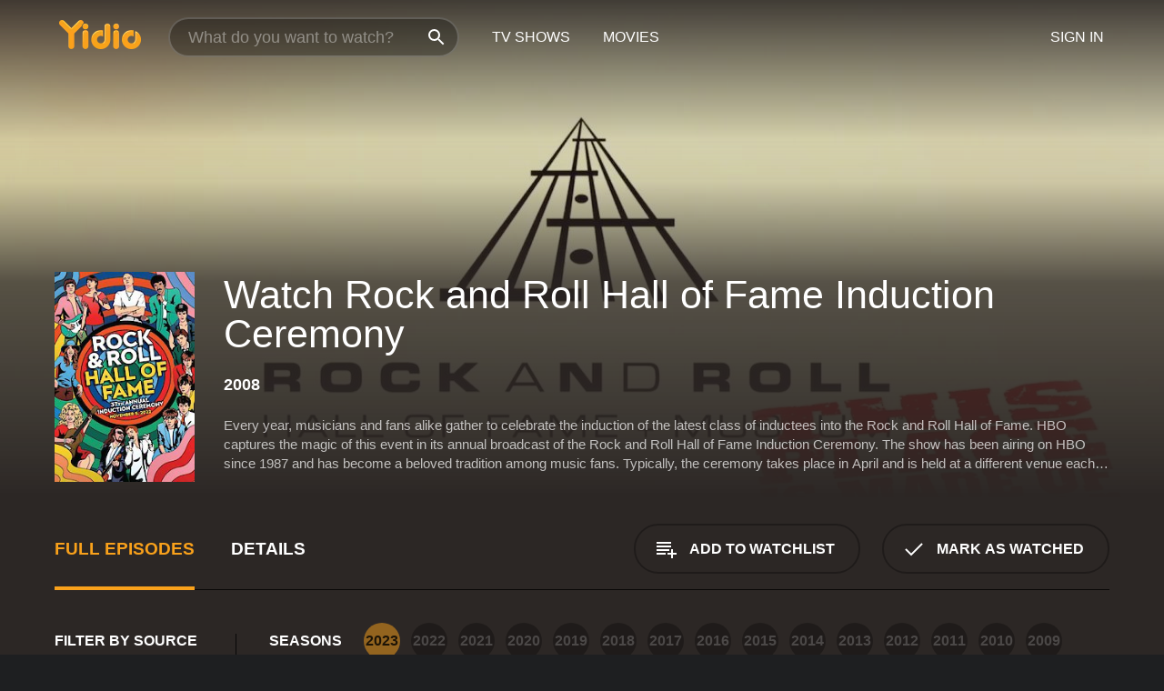

--- FILE ---
content_type: text/html; charset=UTF-8
request_url: https://www.yidio.com/show/rock-and-roll-hall-of-fame-induction-ceremony
body_size: 9452
content:
<!doctype html>
<html  lang="en" xmlns:og="http://opengraphprotocol.org/schema/" xmlns:fb="http://www.facebook.com/2008/fbml">
<head prefix="og: http://ogp.me/ns# fb: http://ogp.me/ns/fb# video: http://ogp.me/ns/video#">
<title>Watch Rock and Roll Hall of Fame Induction Ceremony Online (2008) - Stream Episodes &amp; Seasons</title>
<meta charset="utf-8" />
<meta http-equiv="X-UA-Compatible" content="IE=edge,chrome=1" />
<meta name="description" content="Watch Rock and Roll Hall of Fame Induction Ceremony Full Episodes Online. Instantly find any Rock and Roll Hall of Fame Induction Ceremony full episode available from all 2023 seasons with videos, reviews, news and more!" />
<meta name="viewport" content="width=device-width, initial-scale=1, minimum-scale=1" />

 
 


<link href="https://fonts.googleapis.com" rel="preconnect">

<link rel="icon" href="//cfm.yidio.com/favicon-16.png" sizes="16x16"/>
<link rel="icon" href="//cfm.yidio.com/favicon-32.png" sizes="32x32"/>
<link rel="icon" href="//cfm.yidio.com/favicon-96.png" sizes="96x96"/>
<link rel="icon" href="//cfm.yidio.com/favicon-128.png" sizes="128x128"/>
<link rel="icon" href="//cfm.yidio.com/favicon-192.png" sizes="192x192"/>
<link rel="icon" href="//cfm.yidio.com/favicon-228.png" sizes="228x228"/>
<link rel="shortcut icon" href="//cfm.yidio.com/favicon-196.png" sizes="196x196"/>
<link rel="apple-touch-icon" href="//cfm.yidio.com/favicon-152.png" sizes="152x152"/>
<link rel="apple-touch-icon" href="//cfm.yidio.com/favicon-180.png" sizes="180x180"/>

<link rel="alternate" href="android-app://com.yidio.androidapp/yidio/show/38857" />
<link rel="alternate" href="ios-app://664306931/yidio/show/38857" />
<link href="https://www.yidio.com/show/rock-and-roll-hall-of-fame-induction-ceremony" rel="canonical" />
<meta property="og:title" content="Rock and Roll Hall of Fame Induction Ceremony"/> 
<meta property="og:url" content="https://www.yidio.com/show/rock-and-roll-hall-of-fame-induction-ceremony"/> 
<meta property="og:image" content="//cfm.yidio.com/images/tv/38857/backdrop-1280x720.jpg"/> 
<meta property="fb:app_id" content="54975784392"/> 
<meta property="og:description" content="<p>Every year, musicians and fans alike gather to celebrate the induction of the latest class of inductees into the Rock and Roll Hall of Fame. HBO ca..."/> 
<meta property="og:site_name" content="Yidio"/> 
<meta property="og:type" content="video.tv_show" /> 



<script async src="https://www.googletagmanager.com/gtag/js?id=G-6PLMJX58PB"></script>

<script>
    /* ==================
        Global variables
       ================== */

	
	var globals={};
    
	var page = 'redesign/show';
	globals.page = 'redesign/show';
	
	var _bt = '';
    var baseUrl = 'https://www.yidio.com/';
    var cdnBaseUrl = '//cfm.yidio.com/';
    var appUrl = 'yidio://top-picks';
    var country = 'US';
    var fbAppId = '';
    var fbAppPerms = 'email,public_profile';
    var premiumUser = '';
	var user_premium_channels  = [];
	var MAIN_RANDOM_VARIABLE = "";
	var overlay_timer = 1000;
	var overlay_position = 200;
	var new_question_ads = 0;
	var new_movie_ads = 0;
	var new_links_ads = 0;
	var new_show_dir_ads = 0;
	var new_movie_dir_ads = 0;
	var random_gv = '';
	var yzd = '841240208274';
	globals.header_t_source = '';
	globals.utm_source = '';
	globals.utm_medium = '';
	globals.utm_campaign = '';
	globals.utm_term = '';
	globals.utm_content = '';
	globals.pid = '';
	globals.title = 'Rock and Roll Hall of Fame Induction Ceremony';
    
	
	var src_tt = '1';
	
	
			globals.contentId = "38857";
				globals.header_all_utm_params = '';
					globals.link_id = "38857";
		
					

    /* =============================
        Initialize Google Analytics
       ============================= */
	
    window.dataLayer = window.dataLayer || []; function gtag() {dataLayer.push(arguments);}
	
    gtag('js', new Date());
	gtag('config', 'G-6PLMJX58PB');
    
    /* ==================
        GA Error logging
       ================== */
    
	window.onerror = function(message, file, line, col, error) {
		var gaCategory = 'Errors';
		if (typeof page != 'undefined' && page != '') gaCategory = 'Errors (' + page + ')';
		
		var url = window.location.href;
		var gaLabel = '[URL]: ' + url;
		if (file != '' && file != url) gaLabel += ' [File]: ' + file;
		if (error != 'undefined' && error != null) label += ' [Trace]: ' + error.stack;
		gaLabel += ' [User Agent]: ' + navigator.userAgent;
		
		gtag('event', '(' + line + '): ' + message, { 'event_category': gaCategory, 'event_label': gaLabel });
		console.log('[Error]: ' + message + ' ' + gaLabel);
	}
	
	/* =======================
	    Initialize Optimizely
	   ======================= */
    
    window['optimizely'] = window['optimizely'] || [];
    
	/* ===============================
	    Handle in-source image errors
	   =============================== */
	
	const onImgError = (event) => {
		event.target.classList.add('error');
	};
	
	const onImgLoad = (event) => {
		event.target.classList.add('loaded');
	};
	
    
	
			globals.user_id = 0;
	</script>




<script defer src="//cfm.yidio.com/redesign/js/main.js?version=188" crossorigin="anonymous"></script>

	<script defer src="//cfm.yidio.com/redesign/js/detail.js?version=58" crossorigin="anonymous"></script>









	<style>

		/* ========
		    Global
		   ======== */
		
		* {
			transition: none;
		}
		
		h1, h2, h3, h4, p, blockquote, figure, ol, ul {
			margin: 0;
			padding: 0;
		}
		
		a {
			color: inherit;
			transition-duration: 0;
		}
		
		a:visited {
			color: inherit;
		}
		
		a:not(.border), button, .button {
			color: inherit;
		}
		
		
		img[data-src],
		img[onerror] {
			opacity: 0;
		}
		
		img[onerror].loaded {
			opacity: 1;
		}
		
		img {
			max-width: 100%;
			height: auto;
		}
		
		button {
			background: none;
			border: 0;
			border-color: rgba(0,0,0,0);
			font: inherit;
			padding: 0;
		}
		
		main {
			padding-top: 82px;
		}
		
		body {
			opacity: 0;
			font: 16px/1 'Open Sans', sans-serif;
			font-weight: 400;
			margin: 0;
		}
		
		header {
			position: fixed;
			z-index: 50;
			width: 100%;
			height: 82px;
			box-sizing: border-box;
			color: white;
		}
		
		header nav {
			position: absolute;
			width: 100%;
			height: 100%;
			box-sizing: border-box;
			padding: 0 47px;
		}
		
		header nav li {
			height: 100%;
			position: relative;
			float: left;
		}
		
		header nav a {
			display: block;
			text-transform: uppercase;
			text-align: center;
			line-height: 82px;
			padding: 0 18px;
		}
		
		header nav li.selected a {
			color: #f9a11b;
		}
		
		header nav .logo svg {
			margin-top: 23px;
		}
		
		header nav .search {
			width: 320px;
			padding: 19px 0;
			margin: 0 18px 0 12px;
		}
		
		header nav .search .icon {
			position: absolute;
			top: 29px;
			right: 13px;
			z-index: 20;
			width: 24px;
			height: 24px;
		}
		
		header nav .search input {
			width: 100%;
			height: 44px;
			border: 0;
			box-sizing: border-box;
			font-size: 110%;
			font-weight: 300;
			margin-bottom: 18px;
		}
		
		header nav .account {
			position: absolute;
			right: 0;
		}
		
		header nav .account li {
			float: right;
		}
		
		header nav li.sign-in {
			margin-right: 48px;
		}
		
		header nav a .border {
			display: inline;
			border: 2px solid #f9a11b;
			padding: 6px 16px;
		}
		
		@media only screen and (min-width: 1920px) {
			
			.main-wrapper {
				max-width: 1920px;
				margin: 0 auto;
			}
			
		}
		
	</style>




	
		<style>

			/* ==============
			    Detail Pages
			   ============== */
			
			body {
				color: white;
			}
			
			.masthead {
				display: flex;
				flex-direction: column;
				justify-content: flex-end;
				position: relative;
				overflow: hidden;
				margin-top: -82px;
				padding-top: 82px;
				box-sizing: border-box;
				height: 76vh;
				max-height: 56.25vw;
				min-height: 450px;
				font-size: 1.2vw;
				color: white;
			}
			
			.masthead .background {
				display: block;
				position: absolute;
				top: 0;
				left: 0;
				width: 100%;
				height: 100%;
			}
			
			.masthead .content {
				display: flex;
				align-items: center;
				z-index: 10;
				padding: 10vw 60px 0 60px;
			}
			
			.masthead .poster {
				position: relative;
				flex-shrink: 0;
				margin-right: 2.5vw;
				height: 18vw;
				width: 12vw;
			}
			
			.masthead .details {
				padding: 2vw 0;
			}
			
			.masthead .details h1 {
				font-size: 280%;
				font-weight: 400;
				margin-top: -0.3vw;
			}
			
			.masthead .details .tagline {
				font-size: 160%;
				font-weight: 300;
				font-style: italic;
				margin-top: 1vw;
			}
			
			.masthead .details .attributes {
				display: flex;
				align-items: center;
				font-size: 120%;
				font-weight: 700;
				margin-top: 1.9vw;
			}
			
			.masthead .details .attributes li {
				display: flex;
				align-items: center;
				margin-right: 2.1vw;
			}
			
			.masthead .details .attributes .icon {
				width: 1.7vw;
				height: 1.7vw;
				margin-right: 0.6vw;
			}
			
			.masthead .details .description {
				display: -webkit-box;
				-webkit-box-orient: vertical;
				line-height: 1.4em;
				max-height: 4.2em;
				color: rgba(255,255,255,0.7);
				overflow: hidden;
				margin-top: 2vw;
				text-overflow: ellipsis;
			}
			
			nav.page {
				display: flex;
				margin: 12px 60px 48px 60px;
				border-bottom: 1px solid rgba(0,0,0,0.8);
				padding: 19px 0;
			}
			
			nav.page > div {
				display: flex;
				margin: -20px;
			}
			
			nav.page label {
				display: flex;
				align-items: center;
				margin: 0 20px;
				font-weight: 600;
				text-transform: uppercase;
			}
			
			nav.page .sections label {
				font-size: 120%;
			}
			
			input[name=section] {
				display: none;
			}
			
			input[name=section]:nth-child(1):checked ~ nav.page .sections label:nth-child(1),
			input[name=section]:nth-child(2):checked ~ nav.page .sections label:nth-child(2),
			input[name=section]:nth-child(3):checked ~ nav.page .sections label:nth-child(3) {
				color: #f9a11b;
				box-shadow: inset 0 -4px #f9a11b;
			}
			
			nav.page .actions {
				margin-left: auto;
				margin-right: -12px;
			}
			
			nav.page .button.border {
				margin: 18px 12px;
			}
			
			.page-content {
				display: flex;
				margin: 48px 60px;
			}
			
			.button.border {
				display: flex;
				align-items: center;
				text-transform: uppercase;
				font-weight: 600;
				border: 2px solid rgba(0,0,0,0.3);
				padding: 0 1vw;
			}
			
			.button.border .icon {
				display: flex;
				align-items: center;
				justify-content: center;
				width: 4vw;
				height: 4vw;
			}
			
			.episodes .seasons span {
				border: 2px solid rgba(0,0,0,0.3);
			}
			
			.episodes .seasons input.unavailable + span {
				color: rgba(255,255,255,0.2);
				background: rgba(0,0,0,0.3);
				border-color: rgba(0,0,0,0);
			}
			
			.episodes .seasons input:checked + span {
				color: rgba(0,0,0,0.8);
				background: #f9a11b;
				border-color: #f9a11b;
				cursor: default;
			}
			
			/* Display ads */
			
			.tt.display ins {
				display: block;
			}
			
			@media only screen and (min-width: 1025px) {
				.page-content .column:nth-child(2) .tt.display ins {
					width: 300px;
				}
			}
			
			@media only screen and (min-width: 1440px) {
				
				.masthead {
					font-size: 1.1em;
				}
				
				.masthead .content {
					padding: 144px 60px 0 60px;
				}
				
				.masthead .poster {
					margin-right: 36px;
					height: 270px;
					width: 180px;
				}
				
				.masthead .details {
					padding: 16px 0;
				}
				
				.masthead .details h1 {
					margin-top: -8px;
				}
				
				.masthead .details .tagline {
					margin-top: 16px;
				}
				
				.masthead .details .attributes {
					margin-top: 28px;
				}
				
				.masthead .details .attributes li {
					margin-right: 32px;
				}
				
				.masthead .details .attributes .icon {
					width: 24px;
					height: 24px;
					margin-right: 8px;
				}
				
				.masthead .details .attributes .imdb .count {
					font-size: 70%;
					font-weight: 400;
				}
				
				.masthead .details .description {
					max-width: 1200px;
					margin-top: 26px;
				}
				
				.button.border {
					padding: 0 16px;
				}
				
				.button.border .icon {
					width: 48px;
					height: 48px;
				}
				
			}
			
			@media only screen and (min-width: 1920px) {
				
				.masthead {
					max-height: 960px;
				}
				
			}

		</style>
	


<link rel="preload" href="https://fonts.googleapis.com/css?family=Open+Sans:300,400,600,700" media="print" onload="this.media='all'">

<link rel="stylesheet" href="//cfm.yidio.com/redesign/css/main.css?version=89" media="print" onload="this.media='all'">

	<link rel="stylesheet" href="//cfm.yidio.com/redesign/css/detail.css?version=29" media="print" onload="this.media='all'">
	<link rel="stylesheet" href="//cfm.yidio.com/mobile/css/video-js.css?version=2" media="print" onload="this.media='all'">




 
	<script>
		// Display page content when last CSS is loaded

		var css = document.querySelectorAll('link[rel=stylesheet]');
		var count = css.length;
		var lastCSS = css[count - 1];

		lastCSS.addEventListener('load', function() {
			document.querySelector('body').classList.add('css-loaded');
		});
	</script>



</head>
<body class="show" >
		
	

			<div class="main-wrapper">
			  	<header  class="transparent" >
                <nav>
					<ul class="main">
						<li class="logo"> 
							<a href="https://www.yidio.com/" title="Yidio">
								<img srcset="//cfm.yidio.com/redesign/img/logo-topnav-1x.png 1x, //cfm.yidio.com/redesign/img/logo-topnav-2x.png 2x" width="90" height="32" alt="Yidio" />
							</a>
						</li>
						                            <li class="search">
                                <div class="icon"></div>
                                <input type="text" autocomplete="off" placeholder="What do you want to watch?"/>
                            </li>
                            <li class="tv-shows">
                                <div class="highlight"></div>
                                <a href="https://www.yidio.com/tv-shows">TV Shows</a>
                            </li>
                            <li class="movies">
                                <div class="highlight"></div>
                                <a href="https://www.yidio.com/movies">Movies</a>
                            </li>
                           
					</ul>
					<ul class="account">
                   						<li class="sign-in">
							<div class="sign-in-link">Sign In</div>
						</li>
						                     
					</ul>
				</nav>
			</header>
			            <main>

        		<!-- For pure CSS page section selecting -->
		<input type="radio" id="episodes" name="section" value="episodes" checked>
				<input type="radio" id="details" name="section" value="details">		
		<div class="masthead">
			<div class="content">
				<div class="poster show">
					
                    <img src="https://cfm.yidio.com/images/tv/38857/poster-180x270.jpg" srcset="https://cfm.yidio.com/images/tv/38857/poster-180x270.jpg 1x, https://cfm.yidio.com/images/tv/38857/poster-360x540.jpg 2x" alt="Rock and Roll Hall of Fame Induction Ceremony" crossOrigin="anonymous"/>
				                </div>
				<div class="details">
					<h1>Watch Rock and Roll Hall of Fame Induction Ceremony</h1>
					                    <ul class="attributes">
												<li>2008</li>																	</ul>
                                        					<div class="description">
						<div class="container">
						<p>Every year, musicians and fans alike gather to celebrate the induction of the latest class of inductees into the Rock and Roll Hall of Fame. HBO captures the magic of this event in its annual broadcast of the Rock and Roll Hall of Fame Induction Ceremony. The show has been airing on HBO since 1987 and has become a beloved tradition among music fans. Typically, the ceremony takes place in April and is held at a different venue each year. Past locations include New York City, Los Angeles, and Cleveland, which is home to the Rock and Roll Hall of Fame museum.</p><p>The ceremony is a star-studded affair, with performers, presenters, and inductees all in attendance. The show is typically split up into segments featuring performances and speeches from the inductees and presenters. It's a mix of nostalgia and celebration, as those already inducted into the Hall of Fame reminisce about their own experiences and pay tribute to the newest class of inductees.</p><p>The show is a must-watch for fans of classic rock and roll. The inductees come from a variety of genres, including rock, pop, hip-hop, and R&B, ensuring that there is something for every music lover. Over the years, the ceremony has honored some of the biggest names in music history, including The Beatles, The Rolling Stones, Madonna, and Michael Jackson.</p><p>One of the standout moments of the show is the performances. Each year, inductees are invited to perform, often alongside other musicians in attendance. These performances can range from classic hits to covers of other artists' songs. It's always exciting to see how these iconic musicians interpret each other's work, and the performances are often some of the most memorable moments of the show.</p><p>Another highlight of the show is the speeches from the presenters and inductees. The presenters typically give heartfelt speeches about the inductees, detailing their impact on the music industry and their personal connection to the music. The inductees themselves often give emotional speeches, thanking their fans and reflecting on their own journey in music. It's a chance for fans to get an intimate look at some of their musical heroes and hear some fascinating stories from their careers.</p><p>Overall, the Rock and Roll Hall of Fame Induction Ceremony is an essential watch for music fans. It's a chance to celebrate some of the most iconic musicians in history and get a glimpse into their world. The performances, speeches, and overall energy of the show make it a thrilling and entertaining experience that will have viewers grooving along from their living rooms.</p>
													<p>Rock and Roll Hall of Fame Induction Ceremony is a  series that ran for 2023  seasons (40  episodes) between March 10, 2008 and  on HBO</p>
												</div>
					</div>
                    				</div>
			</div>
			<div class="background ">				<img src="//cfm.yidio.com/images/tv/38857/backdrop-1280x720.jpg" width="100%" alt="Rock and Roll Hall of Fame Induction Ceremony" crossOrigin="anonymous"/>			</div>
		</div>

		<nav class="page">
			<div class="sections">
				<label for="episodes">Full Episodes</label>
								 <label for="details">Details</label>			</div>
			<div class="actions">
				<button type="button" class="button border action watchlist" data-type="show" data-id="38857">
					<div class="icon"></div>
					<div class="label">Add to Watchlist</div>
				</button>
				<button type="button" class="button border action watched" data-type="show" data-id="38857">
					<div class="icon"></div>
					<div class="label">Mark as Watched</span>
				</button>
			</div>
		</nav>
		 
		<div class="page-content">
			<div class="column">
				<section class="episodes">
					<div class="source-filter">
						<div class="title">Filter by Source</div>
						<div class="source-list">
							<label for="sub">
				         	<input type="checkbox" name="source" id="sub" value="sub">
				         	<span>Subscription</span>
				         </label><hr><label for="hulu">
				<input type="checkbox" name="source" id="hulu" value="65">
				<span>Hulu</span>
			 </label>
			 <style>
				 input#hulu:hover { border-color: #1CE783; }
				input#hulu:hover + span { color: #1CE783; }
				input#hulu:checked { border-color: #1CE783; background: #1CE783; }
				 input#hulu:checked + span { color: #1CE783; }
			 </style >
						</div>
					</div>
					<div class="results">
						<!-- Hidden ad used for cloning on episode expansion -->
						
                        
						<div class="seasons">
							<div class="title">Seasons</div>
							<div class="season-list"><label for="s2023">
									<input type="radio" id="s2023" name="season" value="2023" class="unavailable" checked>
									<span class="year">2023</span>
								</label><label for="s2022">
									<input type="radio" id="s2022" name="season" value="2022" class="unavailable">
									<span class="year">2022</span>
								</label><label for="s2021">
									<input type="radio" id="s2021" name="season" value="2021" class="unavailable">
									<span class="year">2021</span>
								</label><label for="s2020">
									<input type="radio" id="s2020" name="season" value="2020" class="unavailable">
									<span class="year">2020</span>
								</label><label for="s2019">
									<input type="radio" id="s2019" name="season" value="2019" class="unavailable">
									<span class="year">2019</span>
								</label><label for="s2018">
									<input type="radio" id="s2018" name="season" value="2018" class="unavailable">
									<span class="year">2018</span>
								</label><label for="s2017">
									<input type="radio" id="s2017" name="season" value="2017" class="unavailable">
									<span class="year">2017</span>
								</label><label for="s2016">
									<input type="radio" id="s2016" name="season" value="2016" class="unavailable">
									<span class="year">2016</span>
								</label><label for="s2015">
									<input type="radio" id="s2015" name="season" value="2015" class="unavailable">
									<span class="year">2015</span>
								</label><label for="s2014">
									<input type="radio" id="s2014" name="season" value="2014" class="unavailable">
									<span class="year">2014</span>
								</label><label for="s2013">
									<input type="radio" id="s2013" name="season" value="2013" class="unavailable">
									<span class="year">2013</span>
								</label><label for="s2012">
									<input type="radio" id="s2012" name="season" value="2012" class="unavailable">
									<span class="year">2012</span>
								</label><label for="s2011">
									<input type="radio" id="s2011" name="season" value="2011" class="unavailable">
									<span class="year">2011</span>
								</label><label for="s2010">
									<input type="radio" id="s2010" name="season" value="2010" class="unavailable">
									<span class="year">2010</span>
								</label><label for="s2009">
									<input type="radio" id="s2009" name="season" value="2009" class="unavailable">
									<span class="year">2009</span>
								</label><label for="s2008">
									<input type="radio" id="s2008" name="season" value="2008" class="unavailable">
									<span class="year">2008</span>
								</label><label for="s2007">
									<input type="radio" id="s2007" name="season" value="2007" class="unavailable">
									<span class="year">2007</span>
								</label><label for="s2006">
									<input type="radio" id="s2006" name="season" value="2006" class="unavailable">
									<span class="year">2006</span>
								</label><label for="s2005">
									<input type="radio" id="s2005" name="season" value="2005" class="unavailable">
									<span class="year">2005</span>
								</label><label for="s2004">
									<input type="radio" id="s2004" name="season" value="2004" class="unavailable">
									<span class="year">2004</span>
								</label><label for="s2003">
									<input type="radio" id="s2003" name="season" value="2003" class="unavailable">
									<span class="year">2003</span>
								</label><label for="s2002">
									<input type="radio" id="s2002" name="season" value="2002" class="unavailable">
									<span class="year">2002</span>
								</label><label for="s2001">
									<input type="radio" id="s2001" name="season" value="2001" class="unavailable">
									<span class="year">2001</span>
								</label><label for="s2000">
									<input type="radio" id="s2000" name="season" value="2000" class="unavailable">
									<span class="year">2000</span>
								</label><label for="s1999">
									<input type="radio" id="s1999" name="season" value="1999" class="unavailable">
									<span class="year">1999</span>
								</label><label for="s1998">
									<input type="radio" id="s1998" name="season" value="1998" class="unavailable">
									<span class="year">1998</span>
								</label><label for="s1997">
									<input type="radio" id="s1997" name="season" value="1997" class="unavailable">
									<span class="year">1997</span>
								</label><label for="s1996">
									<input type="radio" id="s1996" name="season" value="1996" class="unavailable">
									<span class="year">1996</span>
								</label><label for="s1995">
									<input type="radio" id="s1995" name="season" value="1995" class="unavailable">
									<span class="year">1995</span>
								</label><label for="s1994">
									<input type="radio" id="s1994" name="season" value="1994" class="unavailable">
									<span class="year">1994</span>
								</label><label for="s1993">
									<input type="radio" id="s1993" name="season" value="1993" class="unavailable">
									<span class="year">1993</span>
								</label><label for="s1992">
									<input type="radio" id="s1992" name="season" value="1992" class="unavailable">
									<span class="year">1992</span>
								</label><label for="s1991">
									<input type="radio" id="s1991" name="season" value="1991" class="unavailable">
									<span class="year">1991</span>
								</label><label for="s1990">
									<input type="radio" id="s1990" name="season" value="1990" class="unavailable">
									<span class="year">1990</span>
								</label><label for="s1989">
									<input type="radio" id="s1989" name="season" value="1989" class="unavailable">
									<span class="year">1989</span>
								</label><label for="s1988">
									<input type="radio" id="s1988" name="season" value="1988" class="unavailable">
									<span class="year">1988</span>
								</label><label for="s1987">
									<input type="radio" id="s1987" name="season" value="1987" class="unavailable">
									<span class="year">1987</span>
								</label><label for="s1986">
									<input type="radio" id="s1986" name="season" value="1986" class="unavailable">
									<span class="year">1986</span>
								</label><label for="s1">
									<input type="radio" id="s1" name="season" value="1">
									<span>1</span>
								</label></div>
						</div>
						<div class="episodes"><div class="episode" id="1994541">
								<div class="summary">
									<div class="image"><img loading="lazy" src="//cfm.yidio.com/images/tv/38857/1994541/episode-image-160x90.jpg" alt="2023 Induction Ceremony" onerror="onImgError(event)" onload="onImgLoad(event)"></div>
									<div class="text">
										<div class="title"><span class="number">1</span>. <span class="name">2023 Induction Ceremony</span></div>
										<div class="attributes">January 18, 2024</div>
									</div>
								</div>
								<div class="more-info">
									<div class="description">Summary is not available.</div>
								</div>
							</div></div>
					</div>
				</section>
								                <section class="details">
					                     <div class="description">
						<div class="name">Description</div>
						<div class="value"></div>
					</div>
															<div class="where-to-watch">
							<div class="name">Where to Watch Rock and Roll Hall of Fame Induction Ceremony</div>
							<div class="value">
							Rock and Roll Hall of Fame Induction Ceremony is available for streaming on the HBO website, both individual episodes and full seasons. You can also watch Rock and Roll Hall of Fame Induction Ceremony on demand at Hulu.
							</div>
						</div>
					                    					<ul class="links">
						                        <li>
							<div class="name">Genres</div>
							<div class="value">
								<a href="https://www.yidio.com/category/awards-show" title="Awards Show">Awards Show</a>
							</div>
						</li>
                                                                        						<li>
							<div class="name">Channel</div>
							<div class="value">
								<a href="https://www.yidio.com/channel/hbo" title="HBO">HBO</a>
							</div>
						</li>
                        					</ul>
					                    					<ul class="attributes">
						                        <li>
							<div class="name">Premiere Date</div>
							<div class="value">March 10, 2008</div>
						</li>
                                                					</ul>
                    				</section>
                			</div>
					</div>
				<div class="browse-sections recommendations">
			<section>
						<div class="title">If You Like Rock and Roll Hall of Fame Induction Ceremony, Then Try...</div>
						<div class="slideshow poster-slideshow">
						<a class="show" href="https://www.yidio.com/show/country-music-awards" title="Country Music Awards">
					<div class="poster"><img class="poster" loading="lazy" src="//cfm.yidio.com/images/tv/2745/poster-193x290.jpg" width="100%" alt=""></div>
					<div class="content"><div class="title">Country Music Awards</div></div>
					</a><a class="show" href="https://www.yidio.com/show/the-american-music-awards" title="The American Music Awards">
					<div class="poster"><img class="poster" loading="lazy" src="//cfm.yidio.com/images/tv/2812/poster-193x290.jpg" width="100%" alt=""></div>
					<div class="content"><div class="title">The American Music Awards</div></div>
					</a><a class="show" href="https://www.yidio.com/show/billboard-music-awards" title="Billboard Music Awards">
					<div class="poster"><img class="poster" loading="lazy" src="//cfm.yidio.com/images/tv/19544/poster-193x290.jpg" width="100%" alt=""></div>
					<div class="content"><div class="title">Billboard Music Awards</div></div>
					</a><a class="show" href="https://www.yidio.com/show/teen-choice-awards" title="Teen Choice Awards">
					<div class="poster"><img class="poster" loading="lazy" src="//cfm.yidio.com/images/tv/4270/poster-193x290.jpg" width="100%" alt=""></div>
					<div class="content"><div class="title">Teen Choice Awards</div></div>
					</a><a class="show" href="https://www.yidio.com/show/black-art-in-the-absence-of-light" title="Black Art: In the Absence of Light">
					<div class="poster"><img class="poster" loading="lazy" src="//cfm.yidio.com/images/tv/64538/poster-193x290.jpg" width="100%" alt=""></div>
					<div class="content"><div class="title">Black Art: In The Absence Of Light</div></div>
					</a><a class="show" href="https://www.yidio.com/show/bet-awards" title="BET Awards">
					<div class="poster"><img class="poster" loading="lazy" src="//cfm.yidio.com/images/tv/2250/poster-193x290.jpg" width="100%" alt=""></div>
					<div class="content"><div class="title">BET Awards</div></div>
					</a><a class="show" href="https://www.yidio.com/show/the-academy-awards" title="The Academy Awards (The Oscars)">
					<div class="poster"><img class="poster" loading="lazy" src="//cfm.yidio.com/images/tv/3464/poster-193x290.jpg" width="100%" alt=""></div>
					<div class="content"><div class="title">The Academy Awards (The Oscars)</div></div>
					</a><a class="show" href="https://www.yidio.com/show/tony-awards" title="Tony Awards">
					<div class="poster"><img class="poster" loading="lazy" src="//cfm.yidio.com/images/tv/2200/poster-193x290.jpg" width="100%" alt=""></div>
					<div class="content"><div class="title">Tony Awards</div></div>
					</a><a class="show" href="https://www.yidio.com/show/grown-and-sexy" title="Grown & Sexy">
					<div class="poster"><img class="poster" loading="lazy" src="//cfm.yidio.com/images/tv/37582/poster-193x290.jpg" width="100%" alt=""></div>
					<div class="content"><div class="title">Grown & Sexy</div></div>
					</a><a class="show" href="https://www.yidio.com/show/westminster-kennel-club-dog-show" title="Westminster Kennel Club Dog Show">
					<div class="poster"><img class="poster" loading="lazy" src="//cfm.yidio.com/images/tv/3265/poster-193x290.jpg" width="100%" alt=""></div>
					<div class="content"><div class="title">Westminster Kennel Club Dog Show</div></div>
					</a><a class="show" href="https://www.yidio.com/show/the-stellar-awards" title="The Stellar Awards">
					<div class="poster"><img class="poster" loading="lazy" src="//cfm.yidio.com/images/tv/38641/poster-193x290.jpg" width="100%" alt=""></div>
					<div class="content"><div class="title">The Stellar Awards</div></div>
					</a>
						</div>
						</section><section>
						<div class="title">Top TV Shows</div>
						<div class="slideshow poster-slideshow">
						<a class="show" href="https://www.yidio.com/show/it-welcome-to-derry" title="IT: Welcome to Derry">
					<div class="poster"><img class="poster" loading="lazy" src="//cfm.yidio.com/images/tv/120549/poster-193x290.jpg" width="100%" alt=""></div>
					<div class="content"><div class="title">IT: Welcome To Derry</div></div>
					</a><a class="show" href="https://www.yidio.com/show/yo-gabba-gabba" title="Yo Gabba Gabba">
					<div class="poster"><img class="poster" loading="lazy" src="//cfm.yidio.com/images/tv/5431/poster-193x290.jpg" width="100%" alt=""></div>
					<div class="content"><div class="title">Yo Gabba Gabba</div></div>
					</a><a class="show" href="https://www.yidio.com/show/fraggle-rock" title="Fraggle Rock">
					<div class="poster"><img class="poster" loading="lazy" src="//cfm.yidio.com/images/tv/4389/poster-193x290.jpg" width="100%" alt=""></div>
					<div class="content"><div class="title">Fraggle Rock</div></div>
					</a><a class="show" href="https://www.yidio.com/show/supernatural" title="Supernatural">
					<div class="poster"><img class="poster" loading="lazy" src="//cfm.yidio.com/images/tv/263/poster-193x290.jpg" width="100%" alt=""></div>
					<div class="content"><div class="title">Supernatural</div></div>
					</a><a class="show" href="https://www.yidio.com/show/jeopardy" title="Jeopardy!">
					<div class="poster"><img class="poster" loading="lazy" src="//cfm.yidio.com/images/tv/6263/poster-193x290.jpg" width="100%" alt=""></div>
					<div class="content"><div class="title">Jeopardy!</div></div>
					</a><a class="show" href="https://www.yidio.com/show/euphoria" title="Euphoria">
					<div class="poster"><img class="poster" loading="lazy" src="//cfm.yidio.com/images/tv/56048/poster-193x290.jpg" width="100%" alt=""></div>
					<div class="content"><div class="title">Euphoria</div></div>
					</a><a class="show" href="https://www.yidio.com/show/carpool-karaoke" title="Carpool Karaoke">
					<div class="poster"><img class="poster" loading="lazy" src="//cfm.yidio.com/images/tv/40389/poster-193x290.jpg" width="100%" alt=""></div>
					<div class="content"><div class="title">Carpool Karaoke</div></div>
					</a><a class="show" href="https://www.yidio.com/show/south-park" title="South Park">
					<div class="poster"><img class="poster" loading="lazy" src="//cfm.yidio.com/images/tv/548/poster-193x290.jpg" width="100%" alt=""></div>
					<div class="content"><div class="title">South Park</div></div>
					</a><a class="show" href="https://www.yidio.com/show/down-cemetery-road" title="Down Cemetery Road">
					<div class="poster"><img class="poster" loading="lazy" src="//cfm.yidio.com/images/tv/120375/poster-193x290.jpg" width="100%" alt=""></div>
					<div class="content"><div class="title">Down Cemetery Road</div></div>
					</a><a class="show" href="https://www.yidio.com/show/hazbin-hotel" title="Hazbin Hotel">
					<div class="poster"><img class="poster" loading="lazy" src="//cfm.yidio.com/images/tv/73060/poster-193x290.jpg" width="100%" alt=""></div>
					<div class="content"><div class="title">Hazbin Hotel</div></div>
					</a><a class="show" href="https://www.yidio.com/show/the-view" title="The View">
					<div class="poster"><img class="poster" loading="lazy" src="//cfm.yidio.com/images/tv/585/poster-193x290.jpg" width="100%" alt=""></div>
					<div class="content"><div class="title">The View</div></div>
					</a>
						</div>
						</section><section>
						<div class="title">Also on HBO</div>
						<div class="slideshow poster-slideshow">
						<a class="show" href="https://www.yidio.com/show/it-welcome-to-derry" title="IT: Welcome to Derry">
					<div class="poster"><img class="poster" loading="lazy" src="//cfm.yidio.com/images/tv/120549/poster-193x290.jpg" width="100%" alt=""></div>
					<div class="content"><div class="title">IT: Welcome To Derry</div></div>
					</a><a class="show" href="https://www.yidio.com/show/fraggle-rock" title="Fraggle Rock">
					<div class="poster"><img class="poster" loading="lazy" src="//cfm.yidio.com/images/tv/4389/poster-193x290.jpg" width="100%" alt=""></div>
					<div class="content"><div class="title">Fraggle Rock</div></div>
					</a><a class="show" href="https://www.yidio.com/show/euphoria" title="Euphoria">
					<div class="poster"><img class="poster" loading="lazy" src="//cfm.yidio.com/images/tv/56048/poster-193x290.jpg" width="100%" alt=""></div>
					<div class="content"><div class="title">Euphoria</div></div>
					</a><a class="show" href="https://www.yidio.com/show/game-of-thrones" title="Game of Thrones">
					<div class="poster"><img class="poster" loading="lazy" src="//cfm.yidio.com/images/tv/5878/poster-193x290.jpg" width="100%" alt=""></div>
					<div class="content"><div class="title">Game Of Thrones</div></div>
					</a><a class="show" href="https://www.yidio.com/show/bill-maher" title="Real Time with Bill Maher">
					<div class="poster"><img class="poster" loading="lazy" src="//cfm.yidio.com/images/tv/28/poster-193x290.jpg" width="100%" alt=""></div>
					<div class="content"><div class="title">Real Time With Bill Maher</div></div>
					</a><a class="show" href="https://www.yidio.com/show/last-week-tonight-with-john-oliver" title="Last Week Tonight with John Oliver">
					<div class="poster"><img class="poster" loading="lazy" src="//cfm.yidio.com/images/tv/25377/poster-193x290.jpg" width="100%" alt=""></div>
					<div class="content"><div class="title">Last Week Tonight With John Oliver</div></div>
					</a><a class="show" href="https://www.yidio.com/show/the-sopranos" title="The Sopranos">
					<div class="poster"><img class="poster" loading="lazy" src="//cfm.yidio.com/images/tv/305/poster-193x290.jpg" width="100%" alt=""></div>
					<div class="content"><div class="title">The Sopranos</div></div>
					</a><a class="show" href="https://www.yidio.com/show/band-of-brothers" title="Band of Brothers">
					<div class="poster"><img class="poster" loading="lazy" src="//cfm.yidio.com/images/tv/5487/poster-193x290.jpg" width="100%" alt=""></div>
					<div class="content"><div class="title">Band Of Brothers</div></div>
					</a><a class="show" href="https://www.yidio.com/show/house-of-the-dragon" title="House of the Dragon">
					<div class="poster"><img class="poster" loading="lazy" src="//cfm.yidio.com/images/tv/69697/poster-193x290.jpg" width="100%" alt=""></div>
					<div class="content"><div class="title">House Of The Dragon</div></div>
					</a><a class="show" href="https://www.yidio.com/show/chernobyl" title="Chernobyl">
					<div class="poster"><img class="poster" loading="lazy" src="//cfm.yidio.com/images/tv/54651/poster-193x290.jpg" width="100%" alt=""></div>
					<div class="content"><div class="title">Chernobyl</div></div>
					</a><a class="show" href="https://www.yidio.com/show/the-wire" title="The Wire">
					<div class="poster"><img class="poster" loading="lazy" src="//cfm.yidio.com/images/tv/307/poster-193x290.jpg" width="100%" alt=""></div>
					<div class="content"><div class="title">The Wire</div></div>
					</a>
						</div>
						</section>
		</div>
       </main>
        <footer>
      <div class="links">
        <nav class="main">
          <ul class="first-line">
            <li><a href="https://www.yidio.com/">Home</a></li>
            <li><a href="https://www.yidio.com/tv-shows">Top Shows</a></li>
            <li><a href="https://www.yidio.com/movies">Top Movies</a></li>
            <li><a href="https://help.yidio.com/support/home" rel="noopener noreferrer">Help</a></li>
            <li><a href="https://www.yidio.com/app/">Download App</a></li>
            <li><a href="https://www.yidio.com/aboutus">About</a></li>	
            <li><a href="https://www.yidio.com/jobs">Careers</a></li>
          </ul>
          <ul class="second-line">
            <li><span>&copy; 2025 Yidio LLC</span></li>
            <li><a href="https://www.yidio.com/privacy">Privacy Policy</a></li>
            <li><a href="https://www.yidio.com/tos">Terms of Use</a></li>
            <li><a href="https://www.yidio.com/tos#copyright">DMCA</a></li>
          </ul>
        </nav>
        <nav class="social">
          <ul>
            <li><a class="facebook" title="Facebook" href="https://www.facebook.com/Yidio" target="_blank" rel="noopener noreferrer"></a></li>
            <li><a class="twitter" title="Twitter" href="https://twitter.com/yidio" target="_blank" rel="noopener noreferrer"></a></li>
          </ul>
        </nav>
      </div>
    </footer>
        
    </div>
    
        
    <script type="application/ld+json">
{
  "@context": "http://schema.org",
  "@type": "TVSeries",
  "name": "Rock and Roll Hall of Fame Induction Ceremony",
  "url": "https://www.yidio.com/show/rock-and-roll-hall-of-fame-induction-ceremony",
  "description": "Every year, musicians and fans alike gather to celebrate the induction of the latest class of inductees into the Rock and Roll Hall of Fame. HBO captures the magic of this event in its annual broadcast of the Rock and Roll Hall of Fame Induction Ceremony. The show has been airing on HBO since 1987 and has become a beloved tradition among music fans. Typically, the ceremony takes place in April and is held at a different venue each year. Past locations include New York City, Los Angeles, and Cleveland, which is home to the Rock and Roll Hall of Fame museum.The ceremony is a star-studded affair, with performers, presenters, and inductees all in attendance. The show is typically split up into segments featuring performances and speeches from the inductees and presenters. It's a mix of nostalgia and celebration, as those already inducted into the Hall of Fame reminisce about their own experiences and pay tribute to the newest class of inductees.The show is a must-watch for fans of classic rock and roll. The inductees come from a variety of genres, including rock, pop, hip-hop, and R&B, ensuring that there is something for every music lover. Over the years, the ceremony has honored some of the biggest names in music history, including The Beatles, The Rolling Stones, Madonna, and Michael Jackson.One of the standout moments of the show is the performances. Each year, inductees are invited to perform, often alongside other musicians in attendance. These performances can range from classic hits to covers of other artists' songs. It's always exciting to see how these iconic musicians interpret each other's work, and the performances are often some of the most memorable moments of the show.Another highlight of the show is the speeches from the presenters and inductees. The presenters typically give heartfelt speeches about the inductees, detailing their impact on the music industry and their personal connection to the music. The inductees themselves often give emotional speeches, thanking their fans and reflecting on their own journey in music. It's a chance for fans to get an intimate look at some of their musical heroes and hear some fascinating stories from their careers.Overall, the Rock and Roll Hall of Fame Induction Ceremony is an essential watch for music fans. It's a chance to celebrate some of the most iconic musicians in history and get a glimpse into their world. The performances, speeches, and overall energy of the show make it a thrilling and entertaining experience that will have viewers grooving along from their living rooms.",
  "dateCreated": "2008/03/10"
  ,"contentRating": "" 
  
   ,"actor": []
  ,"genre":["Awards Show"]
  ,"productionCompany": [{"@type":"Organization","name": "HBO"}]
  ,"image": "https://cfm.yidio.com/images/tv/38857/poster-193x290.jpg"
  ,"numberOfEpisodes": "40","containsSeason": [{"@type":"TVSeason","seasonNumber": "2023","numberOfEpisodes": "1","episode":[{"@type":"TVEpisode","episodeNumber": "1","name": "2023 Induction Ceremony","datePublished": "2024-01-18"}]},{"@type":"TVSeason","seasonNumber": "2022","numberOfEpisodes": "1","episode":[{"@type":"TVEpisode","episodeNumber": "1","name": "2022 Induction Ceremony","datePublished": "2022-11-19"}]},{"@type":"TVSeason","seasonNumber": "2021","numberOfEpisodes": "1","episode":[{"@type":"TVEpisode","episodeNumber": "1","name": "2021 Induction Ceremony","datePublished": "2021-10-30"}]},{"@type":"TVSeason","seasonNumber": "2020","numberOfEpisodes": "1","episode":[{"@type":"TVEpisode","episodeNumber": "1","name": "2020 Induction Ceremony","datePublished": "2020-11-07"}]},{"@type":"TVSeason","seasonNumber": "2019","numberOfEpisodes": "1","episode":[{"@type":"TVEpisode","episodeNumber": "1","name": "2019 Rock and Roll Hall of Fame Induction Ceremony","datePublished": "2019-04-27"}]},{"@type":"TVSeason","seasonNumber": "2018","numberOfEpisodes": "2","episode":[{"@type":"TVEpisode","episodeNumber": "2","name": "2018 Induction Ceremony","datePublished": "2018-05-05"},{"@type":"TVEpisode","episodeNumber": "1","name": "2018 Rock and Roll Hall of Fame Induction Ceremony","datePublished": "2018-05-04"}]},{"@type":"TVSeason","seasonNumber": "2017","numberOfEpisodes": "1","episode":[{"@type":"TVEpisode","episodeNumber": "1","name": "2017 Induction Ceremony","datePublished": "2017-04-29"}]},{"@type":"TVSeason","seasonNumber": "2016","numberOfEpisodes": "1","episode":[{"@type":"TVEpisode","episodeNumber": "1","name": "2016 Induction Ceremony","datePublished": "2016-04-30"}]},{"@type":"TVSeason","seasonNumber": "2015","numberOfEpisodes": "1","episode":[{"@type":"TVEpisode","episodeNumber": "1","name": "2015 Induction Ceremony","datePublished": "2015-05-30"}]},{"@type":"TVSeason","seasonNumber": "2014","numberOfEpisodes": "1","episode":[{"@type":"TVEpisode","episodeNumber": "1","name": "2014 Induction Ceremony","datePublished": "2014-05-31"}]},{"@type":"TVSeason","seasonNumber": "2013","numberOfEpisodes": "1","episode":[{"@type":"TVEpisode","episodeNumber": "1","name": "2013 Induction Ceremony","datePublished": "2013-05-18"}]},{"@type":"TVSeason","seasonNumber": "2012","numberOfEpisodes": "1","episode":[{"@type":"TVEpisode","episodeNumber": "1","name": "2012 Induction Ceremony","datePublished": "2012-05-05"}]},{"@type":"TVSeason","seasonNumber": "2011","numberOfEpisodes": "1","episode":[{"@type":"TVEpisode","episodeNumber": "1","name": "2011 Induction Ceremony","datePublished": "2011-03-14"}]},{"@type":"TVSeason","seasonNumber": "2010","numberOfEpisodes": "1","episode":[{"@type":"TVEpisode","episodeNumber": "1","name": "2010 Induction Ceremony","datePublished": "2010-03-15"}]},{"@type":"TVSeason","seasonNumber": "2009","numberOfEpisodes": "1","episode":[{"@type":"TVEpisode","episodeNumber": "1","name": "2009 Induction Ceremony","datePublished": "2009-04-04"}]},{"@type":"TVSeason","seasonNumber": "2008","numberOfEpisodes": "1","episode":[{"@type":"TVEpisode","episodeNumber": "1","name": "2008 Induction Ceremony","datePublished": "2008-03-10"}]},{"@type":"TVSeason","seasonNumber": "2007","numberOfEpisodes": "1","episode":[{"@type":"TVEpisode","episodeNumber": "1","name": "2007 Induction Ceremony","datePublished": "2007-03-12"}]},{"@type":"TVSeason","seasonNumber": "2006","numberOfEpisodes": "1","episode":[{"@type":"TVEpisode","episodeNumber": "1","name": "2006 Induction Ceremony","datePublished": "2006-03-13"}]},{"@type":"TVSeason","seasonNumber": "2005","numberOfEpisodes": "1","episode":[{"@type":"TVEpisode","episodeNumber": "1","name": "2005 Induction Ceremony","datePublished": "2005-03-14"}]},{"@type":"TVSeason","seasonNumber": "2004","numberOfEpisodes": "1","episode":[{"@type":"TVEpisode","episodeNumber": "1","name": "2004 Induction Ceremony","datePublished": "2004-03-15"}]},{"@type":"TVSeason","seasonNumber": "2003","numberOfEpisodes": "1","episode":[{"@type":"TVEpisode","episodeNumber": "1","name": "2003 Induction Ceremony","datePublished": "2003-03-10"}]},{"@type":"TVSeason","seasonNumber": "2002","numberOfEpisodes": "1","episode":[{"@type":"TVEpisode","episodeNumber": "1","name": "2002 Induction Ceremony","datePublished": "2002-03-18"}]},{"@type":"TVSeason","seasonNumber": "2001","numberOfEpisodes": "1","episode":[{"@type":"TVEpisode","episodeNumber": "1","name": "2001 Induction Ceremony","datePublished": "2001-03-19"}]},{"@type":"TVSeason","seasonNumber": "2000","numberOfEpisodes": "1","episode":[{"@type":"TVEpisode","episodeNumber": "1","name": "2000 Induction Ceremony","datePublished": "2000-03-06"}]},{"@type":"TVSeason","seasonNumber": "1999","numberOfEpisodes": "1","episode":[{"@type":"TVEpisode","episodeNumber": "1","name": "1999 Induction Ceremony","datePublished": "1999-03-15"}]},{"@type":"TVSeason","seasonNumber": "1998","numberOfEpisodes": "1","episode":[{"@type":"TVEpisode","episodeNumber": "1","name": "1998 Induction Ceremony","datePublished": "1998-01-12"}]},{"@type":"TVSeason","seasonNumber": "1997","numberOfEpisodes": "1","episode":[{"@type":"TVEpisode","episodeNumber": "1","name": "1997 Induction Ceremony","datePublished": "1997-05-06"}]},{"@type":"TVSeason","seasonNumber": "1996","numberOfEpisodes": "1","episode":[{"@type":"TVEpisode","episodeNumber": "1","name": "1996 Induction Ceremony","datePublished": "1996-01-17"}]},{"@type":"TVSeason","seasonNumber": "1995","numberOfEpisodes": "1","episode":[{"@type":"TVEpisode","episodeNumber": "1","name": "1995 Induction Ceremony","datePublished": "1995-01-12"}]},{"@type":"TVSeason","seasonNumber": "1994","numberOfEpisodes": "1","episode":[{"@type":"TVEpisode","episodeNumber": "1","name": "1994 Induction Ceremony","datePublished": "1994-01-19"}]},{"@type":"TVSeason","seasonNumber": "1993","numberOfEpisodes": "1","episode":[{"@type":"TVEpisode","episodeNumber": "1","name": "1993 Induction Ceremony","datePublished": "1993-01-12"}]},{"@type":"TVSeason","seasonNumber": "1992","numberOfEpisodes": "1","episode":[{"@type":"TVEpisode","episodeNumber": "1","name": "1992 Induction Ceremony","datePublished": "1992-01-15"}]},{"@type":"TVSeason","seasonNumber": "1991","numberOfEpisodes": "1","episode":[{"@type":"TVEpisode","episodeNumber": "1","name": "1991 Induction Ceremony","datePublished": "1991-01-16"}]},{"@type":"TVSeason","seasonNumber": "1990","numberOfEpisodes": "1","episode":[{"@type":"TVEpisode","episodeNumber": "1","name": "1990 Induction Ceremony","datePublished": "1990-01-17"}]},{"@type":"TVSeason","seasonNumber": "1989","numberOfEpisodes": "1","episode":[{"@type":"TVEpisode","episodeNumber": "1","name": "1989 Induction Ceremony","datePublished": "1989-01-18"}]},{"@type":"TVSeason","seasonNumber": "1988","numberOfEpisodes": "1","episode":[{"@type":"TVEpisode","episodeNumber": "1","name": "1988 Induction Ceremony","datePublished": "1988-01-20"}]},{"@type":"TVSeason","seasonNumber": "1987","numberOfEpisodes": "1","episode":[{"@type":"TVEpisode","episodeNumber": "1","name": "1987 Induction Ceremony","datePublished": "1987-01-21"}]},{"@type":"TVSeason","seasonNumber": "1986","numberOfEpisodes": "1","episode":[{"@type":"TVEpisode","episodeNumber": "1","name": "1986 Induction Ceremony","datePublished": "1986-01-23"}]},{"@type":"TVSeason","seasonNumber": "1","numberOfEpisodes": "1","episode":[{"@type":"TVEpisode","episodeNumber": "1","name": "Rock & Roll Hall of Fame Induction Ceremony 2024","datePublished": "2025-01-01"}]}]
}
</script>
    <script type="application/ld+json">
{
"@context": "https://schema.org",
"@type": "BreadcrumbList",
"itemListElement": [{
"@type": "ListItem",
"position": 1,
"item": {
"@id": "https://www.yidio.com/",
"name": "Home"
}
},{
"@type": "ListItem",
"position": 2,
"item": {
"@id": "https://www.yidio.com/tv-shows/",
"name": "TV Shows"
}
},{
"@type": "ListItem",
"position": 3,
"item": {
"name": "Rock and Roll Hall of Fame Induction Ceremony"
}
}]
}
</script>
     
    <!-- Facebook Pixel Code -->
    <script>
    !function(f,b,e,v,n,t,s){if(f.fbq)return;n=f.fbq=function(){n.callMethod?
    n.callMethod.apply(n,arguments):n.queue.push(arguments)};if(!f._fbq)f._fbq=n;
    n.push=n;n.loaded=!0;n.version='2.0';n.queue=[];t=b.createElement(e);t.async=!0;
    t.src=v;s=b.getElementsByTagName(e)[0];s.parentNode.insertBefore(t,s)}(window,
    document,'script','https://connect.facebook.net/en_US/fbevents.js');
    fbq('init', '772716306073427'); // Insert your pixel ID here.
    fbq('track', 'PageView');
    </script>
    <noscript><img height="1" width="1" style="display:none"
    src="https://www.facebook.com/tr?id=772716306073427&ev=PageView&noscript=1"
    /></noscript>
    <!-- DO NOT MODIFY -->
    <!-- End Facebook Pixel Code -->
    
          
        <!-- Reddit Pixel -->
        <script>
        !function(w,d){if(!w.rdt){var p=w.rdt=function(){p.sendEvent?p.sendEvent.apply(p,arguments):p.callQueue.push(arguments)};p.callQueue=[];var t=d.createElement("script");t.src="https://www.redditstatic.com/ads/pixel.js",t.async=!0;var s=d.getElementsByTagName("script")[0];s.parentNode.insertBefore(t,s)}}(window,document);rdt('init','t2_g3y337j');rdt('track', 'PageVisit');
        </script>
        <!-- DO NOT MODIFY UNLESS TO REPLACE A USER IDENTIFIER -->
        <!-- End Reddit Pixel -->
      
        </body>
</html>
